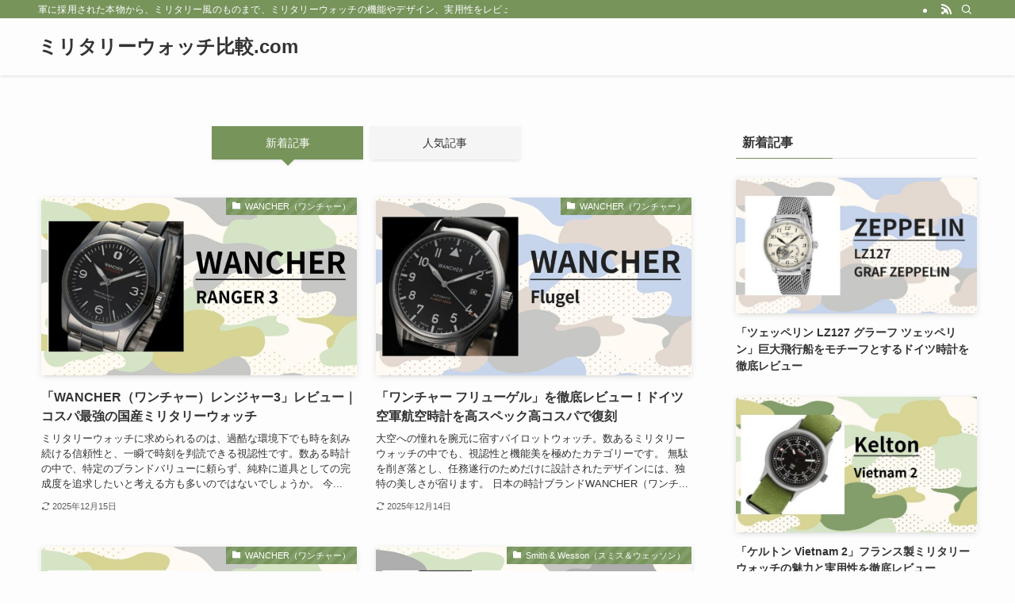

--- FILE ---
content_type: text/html; charset=UTF-8
request_url: https://toyweapon.com/wp-admin/admin-ajax.php
body_size: -41
content:
1696.88293ede286299a5dbfae8a880c19f32